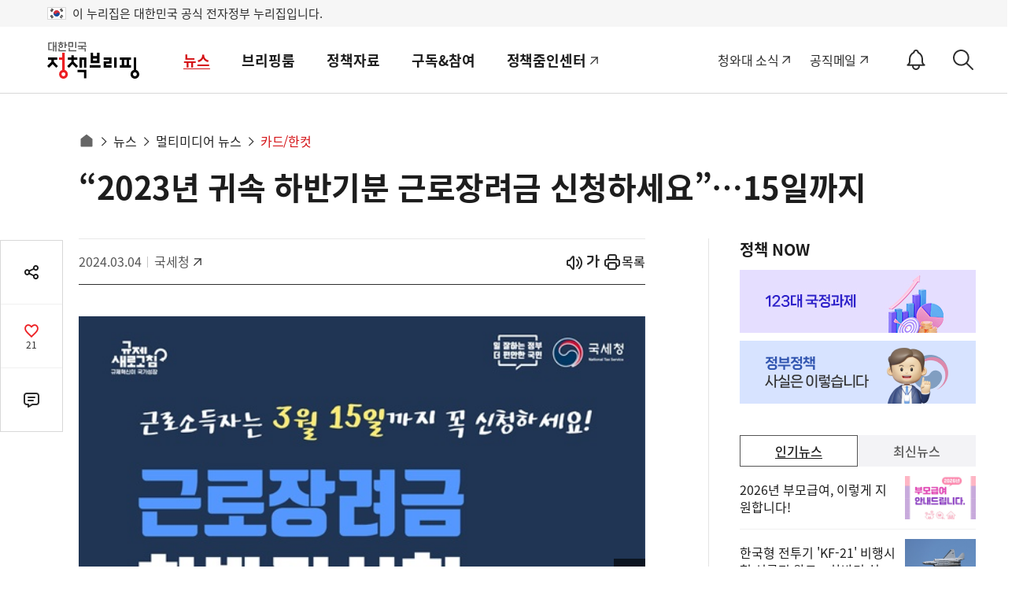

--- FILE ---
content_type: text/html; charset=utf-8
request_url: https://was.livere.me/comment/gonggamkr?id=gonggamkr&refer=www.korea.kr%3FnewsId%3D148926128&uid=NDAvODQvNDM1&site=https%3A%2F%2Fwww.korea.kr%2Fmulti%2FvisualNewsView.do%3FnewsId%3D148926128&title=%2525u201C2023%2525uB144%252520%2525uADC0%2525uC18D%252520%2525uD558%2525uBC18%2525uAE30%2525uBD84%252520%2525uADFC%2525uB85C%2525uC7A5%2525uB824%2525uAE08%252520%2525uC2E0%2525uCCAD%2525uD558%2525uC138%2525uC694%2525u201D%2525u202615%2525uC77C%2525uAE4C%2525uC9C0&titleLength=33&logo=https%3A%2F%2Fwww.korea.kr%2FnewsWeb%2Fresources%2Fattaches%2F2024.02%2F21%2Fcbf77c4c029750f41852b4d93e1071b1.jpg&uuid=ec1fae42-1a24-457c-81bb-a11b924f8032
body_size: 1530
content:
<!DOCTYPE html><html lang=ko><head><meta http-equiv=Content-Type content="text/html; charset=utf-8"><meta http-equiv=X-UA-Compatible content="IE=edge"><meta name=viewport content="user-scalable=no,initial-scale=1,maximum-scale=1,minimum-scale=1,width=device-width"><meta name=description content=LiveRe><title>LiveRe</title><link type=text/css rel=stylesheet href="https://cdn-city.livere.com/css/comment.zero.css?d=202101261500"><link type=text/css rel=stylesheet href=https://cdn-city.livere.com/css/zero-rect-top.css><link type=text/css rel=stylesheet href=https://101.livere.co.kr/consumers/gonggamkr/zero/gonggamkr.zero.css><script type=text/javascript src="https://cdn-city.livere.com/js/lib.zero.js?d=202101261500"></script></head><body><div id=container data-id=gonggamkr data-title="“2023년 귀속 하반기분 근로장려금 신청하세요”…15일까지" data-logo=https://www.korea.kr/newsWeb/resources/attaches/2024.02/21/cbf77c4c029750f41852b4d93e1071b1.jpg data-desc="" data-uid=NDAvODQvNDM1 data-site="https://www.korea.kr/multi/visualNewsView.do?newsId=148926128" data-refer="www.korea.kr?newsId=148926128" data-redirectorigin="" data-highlightseq="" data-discuss=0 data-facebookpageid="" data-facebookuploadurl="" livere-uuid=ec1fae42-1a24-457c-81bb-a11b924f8032><noscript>Please enable JavaScript to view the LiveRe comments</noscript></div><script type=text/javascript src="https://cdn-city.livere.com/js/comment.zero.ko.dist.js?d=202101261500" charset=UTF-8></script><script type=text/javascript src=https://101.livere.co.kr/consumers/gonggamkr/zero/gonggamkr.zero.js charset=UTF-8></script></body></html>

--- FILE ---
content_type: text/javascript; charset=utf-8
request_url: https://passport.livere.com/v1/session?callback=jQuery112407429171045433136_1768827635682&id=gonggamkr&code=&_=1768827635685
body_size: 185
content:
/**/ typeof jQuery112407429171045433136_1768827635682 === 'function' && jQuery112407429171045433136_1768827635682({"strategies":["twitter","naver","kakao","facebook"]});

--- FILE ---
content_type: application/javascript
request_url: https://www.korea.kr/jsV5/fcm_common.js?time=202601192200
body_size: 3029
content:

// 파이어베이스 사용 가능 여부 확인 (1:가능, 0:불가능)
function fn_checkFirebase() {
	const agent = navigator.userAgent.toLowerCase();
	const inapp = agent.indexOf("inapp");
	const safari = agent.indexOf("safari");
	const chrome = agent.indexOf("chrome");
	
	if(inapp > -1 || (safari > -1 && chrome == -1)) { 
		return 0;
	} else {
		return 1;
	}
}

var firebaseConfig = {
	apiKey: "AIzaSyApWnilxwPiu4cp5_yvOqtKUeKP7BXSXZk",
	authDomain: "korea-kr.firebaseapp.com",
	projectId: "korea-kr",
	storageBucket: "korea-kr.appspot.com",
	messagingSenderId: "6477873872",
	appId: "1:6477873872:web:2322cff2fbf2ac53bad4d5",
	measurementId: "G-KDC8NHJF70"
};

var messaging;
var permission = 'denied';

if(fn_checkFirebase()) { 
	// Initialize Firebase
	firebase.initializeApp(firebaseConfig);
	messaging = firebase.messaging();
	permission = Notification.permission;
}

// 종모양 컨트롤
function fn_controllNoti(type) {
	if(type == "ON") {
		$('#notify_button_id').removeClass("off");
		$('#notify_button_id').html('<span class="sr-only">알림<span>ON</span></span>');
	} else {		
		if(!$('#notify_button_id').hasClass('off')){
			$('#notify_button_id').addClass('off');
			$('#notify_button_id').html('<span class="sr-only">알림설정<span>OFF</span></span>');
		}
	}
}

const getToken = () => {
	messaging.getToken()
		.then((currentToken) => {
			if (currentToken && !checkLocalStorageItem('token', currentToken)) {
				var param = { token: currentToken };
				var jshr = $.getJSON('/etc/fcmTokenInit.do', param, function(data) {
					console.log('토큰 DB 등록 완료');
				});
				jshr.complete(function() {
					setLocalStorageItem('token', currentToken);
					console.log('토큰 LocalStorage 등록 완료');
				});
			}
		})
		.catch((err) => {
			console.log('토큰 가져오기 실패', err);
		});
};

const requestPermission = () => {
	Notification.requestPermission()
		.then((permission) => {
			if (permission === 'granted') {
				console.log('푸시 허용');
				getToken(); 
				
			} else if (permission === 'denied') {
				console.log('푸시 차단');
				const currentToken = getLocalStorageItem('token');
				if (currentToken !== 'D') {
					setLocalStorageItem('token', 'D');
				}
			} else {
				console.log('푸시 기본값');
			}
		});
};

// 사용자 정보 조회 후 종모양 설정
const controllNotiBtn = () => {
	if (permission === 'granted') {
		var param = { token: getLocalStorageItem('token') };
		var jshr = $.getJSON('/etc/checkUserSetting.do', param, function(data) {
			console.log("현재 사용자 알림 설정값 갯수 : "+data.result);
			if(data.result > 0 || data.result == -1) {
				fn_controllNoti("ON");
			} else {
				fn_controllNoti("OFF");
			}
		});
	} else if (permission === 'denied') {
		fn_controllNoti("OFF");
	}
}

requestPermission(); 

const getLocalStorageItem = (k) => localStorage.getItem(k);
const setLocalStorageItem = (k, v) => localStorage.setItem(k, v);
const checkLocalStorageItem = (k, v) => localStorage.getItem(k) === v;

--- FILE ---
content_type: text/javascript; charset=utf-8
request_url: https://api-zero.livere.com/v1/comments/list?callback=jQuery112407429171045433136_1768827635682&limit=10&requestPath=%2Fv1%2Fcomments%2Flist&consumerSeq=40&livereSeq=84&smartloginSeq=435&code=&_=1768827635684
body_size: 231
content:
/**/ typeof jQuery112407429171045433136_1768827635682 === 'function' && jQuery112407429171045433136_1768827635682({"results":{"comments":[],"children":[],"quotations":[]},"resultCode":200,"resultMessage":"Okay, livere"});